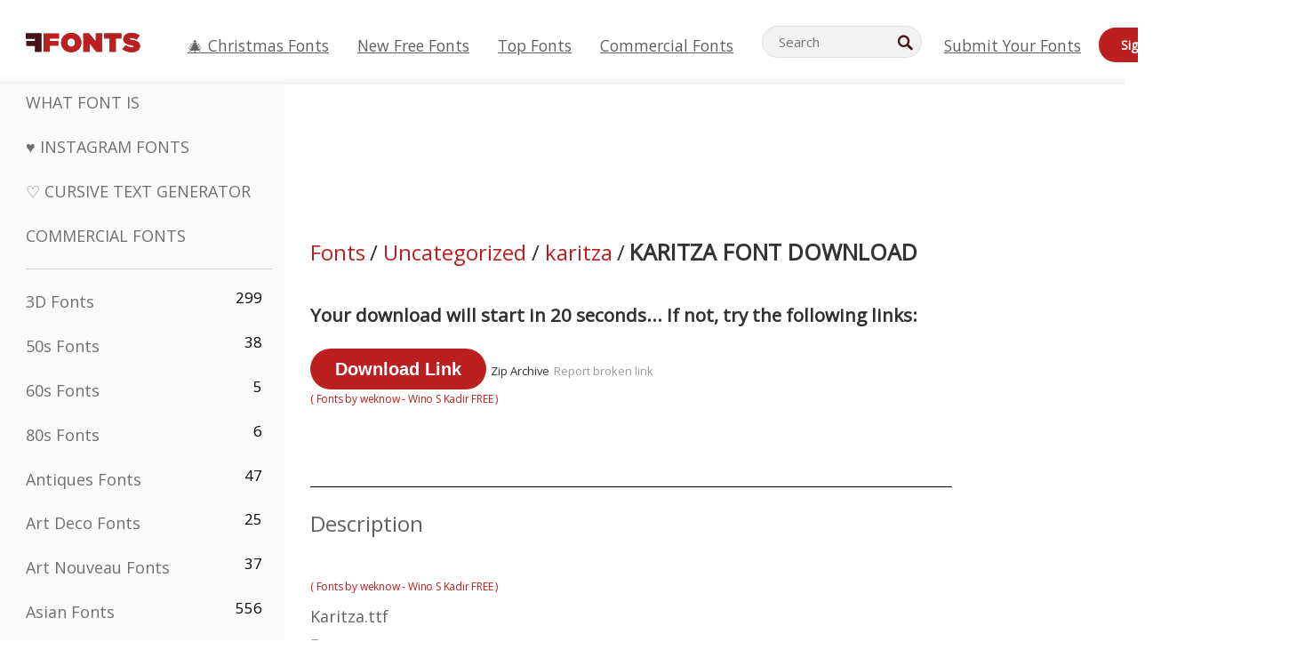

--- FILE ---
content_type: text/plain;charset=UTF-8
request_url: https://c.pub.network/v2/c
body_size: -260
content:
5b4b50ea-5ef4-4c6a-a9a1-09e8d21a6c00